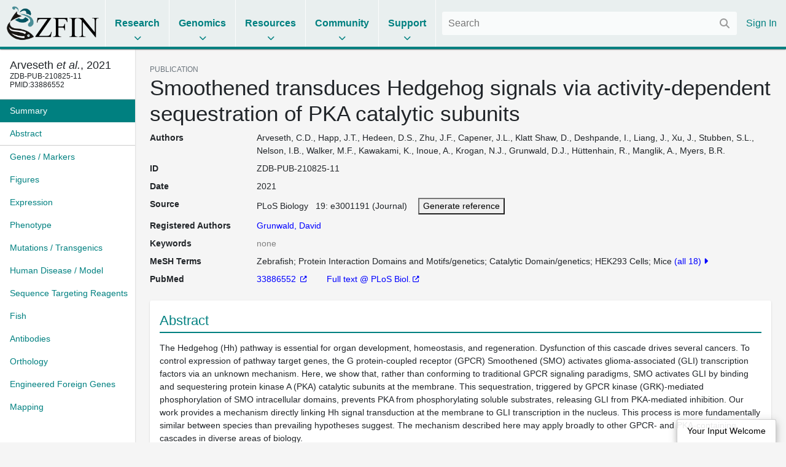

--- FILE ---
content_type: text/html;charset=UTF-8
request_url: https://www.zfin.org/ZDB-PUB-210825-11
body_size: 7885
content:
<!doctype html>
<html lang="en">
    <!-- Server: franklin -->
    <head>
        <meta charset="utf-8">
        <meta http-equiv="x-ua-compatible" content="ie=edge">
        <meta name="viewport" content="width=device-width, initial-scale=1">

        <title>ZFIN Publication: Arveseth et al., 2021</title>

        
            <link rel="canonical" href="https://zfin.org/ZDB-PUB-210825-11" />
        

        <link rel="stylesheet" href="/dist/style.bundle.64051ed01e0171b5c38a.css">

        <script src="https://cdn.jsdelivr.net/npm/jquery@1.12.4/dist/jquery.min.js"></script>
        <script src="/dist/vendor-common.9bdedcbfc813eba213a5.js"></script>
        <script src="/dist/zfin-common.2521144d26f01a0782b8.js"></script>

        
            <link rel="stylesheet" href="/dist/bootstrap.bundle.c8e85f95951c131ae4c2.css">
            <script src="/dist/bootstrap.bf661a8e79035694b1a5.js"></script>
        

        <!-- Google tag (gtag.js) -->
        <script async src="https://www.googletagmanager.com/gtag/js?id=G-R5XJW0QW0Y"></script>
        <script>
            window.dataLayer = window.dataLayer || [];
            function gtag(){dataLayer.push(arguments);}
            gtag('js', new Date());
            gtag('config', 'G-R5XJW0QW0Y');
        </script>

    </head>

    <body class="data-page publication-view nav-title-wrap-break-word show-navigation-counters">
        






















<header>
    <div class="mobile-only">
        <a href="#" class="mobile-menu">
            <i class="fas fa-bars"></i>
        </a>
    </div>

    <div class="logo">
        <a href="/">
            <img alt="The Zebrafish Information Network" src="/images/zfinlogo_lg.gif" title="The Zebrafish Information Network">
        </a>
    </div>

    <ul class="menu menu-collapse list-unstyled">
        <li class="reference">
            <span class="title">Research</span>
            <div class="dropdown">
                <div class="nav-column">
                    <span class="nav-column-header">Search</span>
                    <ul>
                        <li><a href="/action/marker/search">Genes / Clones</a></li>
                        <li><a href="/action/expression/search">Expression</a></li>
                        <li><a href="/action/fish/search">Mutants / Tg</a></li>
                        <li><a href="/action/antibody/search">Antibodies</a></li>
                        <li><a href="/action/ontology/search">Anatomy / GO / Human Disease / Chemical</a></li>
                        <li><a href="/action/publication/search">Publications</a></li>
                    </ul>
                </div>
                <div class="nav-column">
                    <span class="nav-column-header">Data Mining</span>
                    <ul>
                        <li><a href="/downloads">Downloads</a></li>
                        <li><a href="/schemaSpy/index.html">Data Model</a></li>
                        <li>



























    



    
    
<a href="https://www.alliancegenome.org/bluegenes/alliancemine" class="external " target="_blank" rel="noopener noreferrer">AllianceMine</a>
    
</li>
                        <li>



























    



    
    
<a href="https://ensembl.org/biomart/martview" class="external " target="_blank" rel="noopener noreferrer">BioMart</a>
    
</li>
                    </ul>
                </div>
            </div>
        </li>

        <li class="reference">
            <span class="title">Genomics</span>
            <div class="dropdown">
                <div class="nav-column">
                    <span class="nav-column-header">BLAST</span>
                    <ul>
                        <li><a href="/action/blast/blast">ZFIN</a></li>
                        <li>



























    



    
    
<a href="http://www.ensembl.org/Danio_rerio/blastview" class="external " target="_blank" rel="noopener noreferrer">Ensembl</a>
    
</li>
                        <li>



























    



    
    
<a href="http://blast.ncbi.nlm.nih.gov/Blast.cgi?PAGE_TYPE=BlastSearch&BLAST_SPEC=OGP__7955__9557" class="external " target="_blank" rel="noopener noreferrer">NCBI</a>
    
</li>
                        <li>



























    



    
    
<a href="https://genome.ucsc.edu/cgi-bin/hgBlat?command=start" class="external " target="_blank" rel="noopener noreferrer">UCSC</a>
    
</li>
                    </ul>
                </div>
                <div class="nav-column">
                    <span class="nav-column-header">Genome Browsers</span>
                    <ul>

                        
                            
                            

                                <li><a href="/action/api/jbrowse/proxy/jbrowse/?data=data/GRCz12tu">ZFIN</a></li>
                            
                        
                        <li>



























    



    
    
<a href="http://www.ensembl.org/Danio_rerio/" class="external " target="_blank" rel="noopener noreferrer">Ensembl</a>
    
</li>
                        <li>



























    



    
    
<a href="http://vega.sanger.ac.uk/Danio_rerio/" class="external " target="_blank" rel="noopener noreferrer">Vega</a>
    
</li>
                        <li>



























    



    
    
<a href="http://www.ncbi.nlm.nih.gov/projects/genome/assembly/grc/zebrafish/" class="external " target="_blank" rel="noopener noreferrer">GRC</a>
    
</li>
                        <li>



























    



    
    
<a href="http://genome.ucsc.edu/cgi-bin/hgGateway?hgsid=85282730&clade=vertebrate&org=Zebrafish&db=0" class="external " target="_blank" rel="noopener noreferrer">UCSC</a>
    
</li>
                        <li>



























    



    
    
<a href="https://www.ncbi.nlm.nih.gov/genome/gdv/?org=danio-rerio" class="external " target="_blank" rel="noopener noreferrer">NCBI</a>
    
</li>
                    </ul>
                </div>
                <div class="nav-column">
                    <span class="nav-column-header">Resources</span>
                    <ul>
                        <li><a href="https://wiki.zfin.org/display/general/Genomic+Resources+for+Zebrafish">Zebrafish Genomics</a></li>
                        <li><a href="https://wiki.zfin.org/display/general/Other+Databases">Other Genome Databases</a></li>
                    </ul>
                </div>
            </div>
        </li>

        <li class="reference">
            <span class="title">Resources</span>
            <div class="dropdown">
                <div class="nav-column">
                    <span class="nav-column-header">General</span>
                    <ul>
                        <li><a href="/zf_info/zfbook/zfbk.html">The Zebrafish Book</a></li>
                        <li><a href="https://wiki.zfin.org/display/prot">Protocol Wiki</a></li>
                        <li><a href="https://wiki.zfin.org/display/AB">Antibody Wiki</a></li>
                        <li><a href="https://wiki.zfin.org/display/general/Anatomy+Atlases+and+Resources">Anatomy Atlases</a></li>
                        <li><a href="https://wiki.zfin.org/display/general/Educational+Resources">Resources for Students and Educators</a></li>
                    </ul>
                </div>
                <div class="nav-column">
                    <span class="nav-column-header">Zebrafish Programs</span>
                    <ul>
                        <li>



























    



    
    
<a href="http://www.zf-health.org/" class="external " target="_blank" rel="noopener noreferrer">ZF-Health</a>
    
</li>
                        <li><a href="https://wiki.zfin.org/display/general/Zebrafish+Programs#husbandry">Husbandry Resources</a></li>
                        <li><a href="https://wiki.zfin.org/display/general/Zebrafish+Programs">More...</a></li>
                    </ul>
                </div>
                <div class="nav-column">
                    <span class="nav-column-header">Resource Centers</span>
                    <ul>
                        <li>



























    



    
    
<a href="http://zebrafish.org" class="external " target="_blank" rel="noopener noreferrer">Zebrafish International Resource Center (ZIRC)</a>
    
</li>
                        <li>



























    



    
    
<a href="http://www.zfish.cn/" class="external " target="_blank" rel="noopener noreferrer">China Zebrafish Resource Center (CZRC)</a>
    
</li>
                        <li>



























    



    
    
<a href="https://www.ezrc.kit.edu/" class="external " target="_blank" rel="noopener noreferrer">European Zebrafish Resource Center (EZRC)</a>
    
</li>
                    </ul>
                </div>
            </div>
        </li>

        <li class="reference">
            <span class="title">Community</span>
            <div class="dropdown">
                <div class="nav-column">
                    <span class="nav-column-header">Announcements</span>
                    <ul>
                        <li><a href="https://wiki.zfin.org/display/news">News</a></li>
                        <li><a href="https://wiki.zfin.org/display/meetings">Meetings</a></li>
                        <li><a href="https://wiki.zfin.org/display/jobs/Zebrafish-Related+Job+Announcements">Jobs</a></li>
                        <li><a href="https://community.alliancegenome.org/categories">Alliance Community Forum</a></li>
                    </ul>
                </div>
                <div class="nav-column">
                    <span class="nav-column-header">Search</span>
                    <ul>
                        <li><a href="/action/profile/person/search">People</a></li>
                        <li><a href="/action/profile/lab/search">Labs</a></li>
                        <li><a href="/action/profile/company/search">Companies</a></li>
                    </ul>
                </div>
                <div class="nav-column">
                    <span class="nav-column-header">Societies</span>
                    <ul>
                        <li>



























    



    
    
<a href="https://www.izfs.org" class="external " target="_blank" rel="noopener noreferrer">International Zebrafish Society (IZFS)</a>
    
</li>
                        <li>



























    



    
    
<a href="https://www.zdmsociety.org" class="external " target="_blank" rel="noopener noreferrer">Zebrafish Disease Models Society (ZDMS)</a>
    
</li>
                        <li>



























    



    
    
<a href="https://genetics-gsa.org" class="external " target="_blank" rel="noopener noreferrer">Genetics Society of America (GSA)</a>
    
</li>
                        <li>



























    



    
    
<a href="https://zhaonline.org" class="external " target="_blank" rel="noopener noreferrer">Zebrafish Husbandry Association</a>
    
</li>
                    </ul>
                </div>
            </div>
        </li>

        <li class="reference">
            <span class="title">Support</span>
            <div class="dropdown">
                <div class="nav-column">
                    <span class="nav-column-header">Nomenclature</span>
                    <ul class="list-unstyled">
                        <li><a href="https://wiki.zfin.org/display/general/ZFIN+Zebrafish+Nomenclature+Conventions">Nomenclature Conventions</a></li>
                        <li><a href="/action/feature/line-designations">Line Designations</a></li>
                        <li><a href="/action/feature/wildtype-list">Wild-Type Lines</a></li>
                        <li><a href="/action/nomenclature/gene-name">Submit a Proposed Gene Name</a></li>
                        <li><a href="/action/nomenclature/line-name">Submit a Proposed Mutant/Tg Line Name</a></li>
                    </ul>
                </div>
                <div class="nav-column">
                    <span class="nav-column-header">Publications</span>
                    <ul>
                        <li><a href="/zf_info/author_guidelines.html">Guidelines for Authors</a></li>
                        <li><a href="/action/zebrashare">Zebrashare</a></li>
                        <li><a href="https://wiki.zfin.org/display/general/ZFIN+Database+Information">Citing ZFIN</a></li>
                    </ul>
                </div>
                <div class="nav-column">
                    <span class="nav-column-header">Using ZFIN</span>
                    <ul>
                        <li><a href="https://wiki.zfin.org/display/general/ZFIN+Tips">Help & Tips</a></li>
                        <li><a href="/zf_info/glossary.html">Glossary</a></li>
                        <li><a href="http://wiki.zfin.org/display/general/ZFIN+Single+Box+Search+Help">Single Box Search Help</a></li>
                        <li><a href="/action/submit-data">Submit Data</a></li>
                        <li><a href="https://wiki.zfin.org/display/general/WARRANTY+AND+LIABILITY+DISCLAIMER%2C+OWNERSHIP%2C+AND+LIMITS+ON+USE">Terms of Use</a></li>
                    </ul>
                </div>
                <div class="nav-column">
                    <span class="nav-column-header">About Us</span>
                    <ul>
                        <li><a href="https://wiki.zfin.org/display/general/ZFIN+Database+Information">About ZFIN</a></li>
                        <li><a href="https://wiki.zfin.org/display/general/ZFIN+Contact+Information">Contact Information</a></li>
                        <li><a href="/action/infrastructure/annual-stats-view">Statistics</a></li>
                        <li><a href="/zf_info/news/committees.html">Committees</a></li>
                        <li><a href="https://wiki.zfin.org/display/jobs/ZFIN+Jobs">Jobs at ZFIN</a></li>
                    </ul>
                </div>
            </div>
        </li>

        
    </ul>

    <div class="right">
        
        <div class="search">
            <form class="fs-autocomplete" method="GET" action="/search">
                <input placeholder="Search" name="q" autocomplete="off" type="text">
                <button class="input-overlay-button" type="submit">
                    <i class="fas fa-search"></i>
                </button>
            </form>
        </div>
        <ul class="menu list-unstyled">
            
                
                
                    <li class="no-border">
                        <a href="/action/login">Sign In</a>
                    </li>
                
            
        </ul>
    </div>
</header>

        <main>
            
    <div class="d-flex h-100">
        <div class="data-page-nav-container">
            <ul class="nav nav-pills flex-column">
                
                    <li class="nav-item w-100">
                        <h5 class="p-3 m-0 border-bottom text-truncate back-to-top-link">
                            <a href="#" class="back-to-top-link" title="Back to top">
                                <div data-toggle="tooltip" data-placement="bottom" title="Arveseth, C.D., Happ, J.T., Hedeen, D.S., Zhu, J.F., Capener, J.L., Klatt Shaw, D., Deshpande, I., Liang, J., Xu, J., Stubben, S.L., Nelson, I.B., Walker, M.F., Kawakami, K., Inoue, A., Krogan, N.J., Grunwald, D.J., Hüttenhain, R., Manglik, A., Myers, B.R. (2021) Smoothened transduces Hedgehog signals via activity-dependent sequestration of PKA catalytic subunits. PLoS Biology. 19:e3001191">
                Arveseth <i>et al.</i>, 2021
        </div>
                            </a>
                            
                                <div style="font-size: 12px">
                ZDB-PUB-210825-11
            <br/>PMID:33886552
        </div>
                            
                        </h5>
                    </li>
                



                
                    
                    
                        
                            































<li class="nav-item " role="presentation">
    <a class="nav-link pr-2" href="#summary">
        <span class="nav-text">Summary</span>
        
    </a>
</li>

                        
                            




























    




<li class="nav-item border-bottom" role="presentation">
    <a class="nav-link pr-2" href="#abstract">
        <span class="nav-text">Abstract</span>
        
    </a>
</li>

                        
                            































<li class="nav-item " role="presentation">
    <a class="nav-link pr-2" href="#genes---markers">
        <span class="nav-text">Genes / Markers</span>
        
    </a>
</li>

                        
                            































<li class="nav-item " role="presentation">
    <a class="nav-link pr-2" href="#figures">
        <span class="nav-text">Figures</span>
        
    </a>
</li>

                        
                            































<li class="nav-item " role="presentation">
    <a class="nav-link pr-2" href="#expression">
        <span class="nav-text">Expression</span>
        
    </a>
</li>

                        
                            































<li class="nav-item " role="presentation">
    <a class="nav-link pr-2" href="#phenotype">
        <span class="nav-text">Phenotype</span>
        
    </a>
</li>

                        
                            































<li class="nav-item " role="presentation">
    <a class="nav-link pr-2" href="#mutations---transgenics">
        <span class="nav-text">Mutations / Transgenics</span>
        
    </a>
</li>

                        
                            































<li class="nav-item " role="presentation">
    <a class="nav-link pr-2" href="#human-disease---model">
        <span class="nav-text">Human Disease / Model</span>
        
    </a>
</li>

                        
                            































<li class="nav-item " role="presentation">
    <a class="nav-link pr-2" href="#sequence-targeting-reagents">
        <span class="nav-text">Sequence Targeting Reagents</span>
        
    </a>
</li>

                        
                            































<li class="nav-item " role="presentation">
    <a class="nav-link pr-2" href="#fish">
        <span class="nav-text">Fish</span>
        
    </a>
</li>

                        
                            































<li class="nav-item " role="presentation">
    <a class="nav-link pr-2" href="#antibodies">
        <span class="nav-text">Antibodies</span>
        
    </a>
</li>

                        
                            































<li class="nav-item " role="presentation">
    <a class="nav-link pr-2" href="#orthology">
        <span class="nav-text">Orthology</span>
        
    </a>
</li>

                        
                            































<li class="nav-item " role="presentation">
    <a class="nav-link pr-2" href="#engineered-foreign-genes">
        <span class="nav-text">Engineered Foreign Genes</span>
        
    </a>
</li>

                        
                            































<li class="nav-item " role="presentation">
    <a class="nav-link pr-2" href="#mapping">
        <span class="nav-text">Mapping</span>
        
    </a>
</li>

                        
                    
                
            </ul>
        </div>

        <div class="data-page-content-container">
            
            
        <div id="summary">
            <div class="small text-uppercase text-muted">PUBLICATION</div>
            <h1>Smoothened transduces Hedgehog signals via activity-dependent sequestration of PKA catalytic subunits</h1>
            
























<script type="text/javascript">
    jQuery(document).ready(function () {
        var $overlay = jQuery("#generate-reference-overlay"), $triggerButton = jQuery("#generate-reference-button");
        $overlay.appendTo(jQuery("body"));
        $overlay.on(jQuery.modal.CLOSE, function () {
        });
        $triggerButton.click(function (evt) {
            evt.preventDefault();
            $overlay.modal({
                fadeDuration: 100
            });
        });
    });
</script>























<dl class="row">
    
    

































    
    
        <dt class="col-sm-2 mb-sm-2 attribute-list-item-dt">Authors </dt>
    


<dd class="col-sm-10 mb-sm-10 attribute-list-item-dd">
    
        
        Arveseth, C.D., Happ, J.T., Hedeen, D.S., Zhu, J.F., Capener, J.L., Klatt Shaw, D., Deshpande, I., Liang, J., Xu, J., Stubben, S.L., Nelson, I.B., Walker, M.F., Kawakami, K., Inoue, A., Krogan, N.J., Grunwald, D.J., Hüttenhain, R., Manglik, A., Myers, B.R.
    
    
    
</dd>


    

































    
    
        <dt class="col-sm-2 mb-sm-2 attribute-list-item-dt">ID </dt>
    


<dd class="col-sm-10 mb-sm-10 attribute-list-item-dd">
    
    
        <span class="__react-root" id="CopyTarget">
        ZDB-PUB-210825-11
    </span>
    
</dd>


    

































    
    
        <dt class="col-sm-2 mb-sm-2 attribute-list-item-dt">Date </dt>
    


<dd class="col-sm-10 mb-sm-10 attribute-list-item-dd">
    
        
        2021
    
    
    
</dd>


    

































    
    
        <dt class="col-sm-2 mb-sm-2 attribute-list-item-dt">Source </dt>
    


<dd class="col-sm-10 mb-sm-10 attribute-list-item-dd">
    
        
        PLoS Biology
        &nbsp;
        19:
        e3001191 (Journal)

        <span style="padding-left: 1em;">
                    <a href="#" id="generate-reference-button" rel="#generate-reference-overlay"><button>Generate reference</button></a>
                </span>
    
    
    
</dd>


    

































    
    
        <dt class="col-sm-2 mb-sm-2 attribute-list-item-dt">Registered Authors </dt>
    


<dd class="col-sm-10 mb-sm-10 attribute-list-item-dd">
    
        
        <a href="/ZDB-PERS-960805-641" class="person-link" >Grunwald, David</a>
    
    
    
</dd>


    

































    
    
        <dt class="col-sm-2 mb-sm-2 attribute-list-item-dt">Keywords </dt>
    


<dd class="col-sm-10 mb-sm-10 attribute-list-item-dd">
    
        
        
            
            <span class="no-data-tag">none</span>
        
    
    
    
</dd>


    

    

































    
    
        <dt class="col-sm-2 mb-sm-2 attribute-list-item-dt">MeSH Terms </dt>
    


<dd class="col-sm-10 mb-sm-10 attribute-list-item-dd">
    
        
        
            
                <ul class="comma-separated semicolon" data-toggle="collapse">
                    
                        <li>Zebrafish</li>
                    
                        <li>Protein Interaction Domains and Motifs/genetics</li>
                    
                        <li>Catalytic Domain/genetics</li>
                    
                        <li>HEK293 Cells</li>
                    
                        <li>Mice</li>
                    
                        <li>Humans</li>
                    
                        <li>Cyclic AMP-Dependent Protein Kinase Catalytic Subunits/antagonists & inhibitors*</li>
                    
                        <li>Cyclic AMP-Dependent Protein Kinase Catalytic Subunits/chemistry</li>
                    
                        <li>Cyclic AMP-Dependent Protein Kinase Catalytic Subunits/metabolism</li>
                    
                        <li>Animals</li>
                    
                        <li>Smoothened Receptor/metabolism</li>
                    
                        <li>Smoothened Receptor/physiology*</li>
                    
                        <li>Cells, Cultured</li>
                    
                        <li>Embryo, Nonmammalian</li>
                    
                        <li>Animals, Genetically Modified</li>
                    
                        <li>Signal Transduction/genetics</li>
                    
                        <li>Hedgehog Proteins/genetics</li>
                    
                        <li>Hedgehog Proteins/metabolism*</li>
                    
                </ul>
            
            
        
    
    
    
</dd>


    

































    
    
        <dt class="col-sm-2 mb-sm-2 attribute-list-item-dt">PubMed </dt>
    


<dd class="col-sm-10 mb-sm-10 attribute-list-item-dd">
    
        
        
            
                <a href="http://www.ncbi.nlm.nih.gov:80/entrez/query.fcgi?cmd=search&db=PubMed&dopt=Abstract&term=33886552">
                        33886552
                </a>
            
            
        
        <span style="padding-left: 2em;">
                    
























     <a href="http://dx.doi.org/10.1371/journal.pbio.3001191"> Full text @ PLoS Biol.</a>

                </span>
    
    
    
</dd>


    

    



</dl>


<div class="jq-modal" id="generate-reference-overlay" style="width: auto; height: auto; padding: 15px 15px;">
    <div class="popup-content">
        <div class="popup-header">
            Citation
        </div>
        <div class="popup-body" id="generate-reference-body">
            Arveseth, C.D., Happ, J.T., Hedeen, D.S., Zhu, J.F., Capener, J.L., Klatt Shaw, D., Deshpande, I., Liang, J., Xu, J., Stubben, S.L., Nelson, I.B., Walker, M.F., Kawakami, K., Inoue, A., Krogan, N.J., Grunwald, D.J., Hüttenhain, R., Manglik, A., Myers, B.R. (2021) Smoothened transduces Hedgehog signals via activity-dependent sequestration of PKA catalytic subunits. PLoS Biology. 19:e3001191.
        </div>
    </div>
</div>

        </div>

        


































    



    






    <section class="section " id="abstract">
        
            <div class="heading">
                
                    
                        Abstract
                    
                    
                
                
            </div>
        
        

























    
        
            
            



































 


    

    
        
    





<div class="summary ">
    

    
        
                The Hedgehog (Hh) pathway is essential for organ development, homeostasis, and regeneration. Dysfunction of this cascade drives several cancers. To control expression of pathway target genes, the G protein-coupled receptor (GPCR) Smoothened (SMO) activates glioma-associated (GLI) transcription factors via an unknown mechanism. Here, we show that, rather than conforming to traditional GPCR signaling paradigms, SMO activates GLI by binding and sequestering protein kinase A (PKA) catalytic subunits at the membrane. This sequestration, triggered by GPCR kinase (GRK)-mediated phosphorylation of SMO intracellular domains, prevents PKA from phosphorylating soluble substrates, releasing GLI from PKA-mediated inhibition. Our work provides a mechanism directly linking Hh signal transduction at the membrane to GLI transcription in the nucleus. This process is more fundamentally similar between species than prevailing hypotheses suggest. The mechanism described here may apply broadly to other GPCR- and PKA-containing cascades in diverse areas of biology.
            
    
</div>


        
        
    
    

    </section>



        


































    



    








        


































    



    






    <section class="section " id="genes---markers">
        
            <div class="heading">
                
                    
                        Genes / Markers
                    
                    
                
                
            </div>
        
        

























    
        
            
            <div class="__react-root __use-navigation-counter" id="PublicationMarkerTable__0"
                 data-url="/action/api/publication/ZDB-PUB-210825-11/marker"
                 data-title="Genes / Markers"
            ></div>
        
        
    
    

    </section>



        


































    



    








        


































    



    






    <section class="section " id="figures">
        
            <div class="heading">
                
                    
                        Figures
                    
                    
                
                <a class="popup-link info-popup-link" href="/ZFIN/help_files/expression_help.html"></a>
            </div>
        
        

























    
        
            
            <div class="__react-root __use-navigation-counter" id="PublicationFigureDisplay"
                 data-title="Figures"
                 data-images-json="[{&quot;imageZdbId&quot;:&quot;ZDB-IMAGE-210826-1&quot;,&quot;imageThumbnail&quot;:&quot;2021/ZDB-PUB-210825-11/pbio.3001191.g001_thumb.jpg&quot;},{&quot;imageZdbId&quot;:&quot;ZDB-IMAGE-210826-2&quot;,&quot;imageThumbnail&quot;:&quot;2021/ZDB-PUB-210825-11/pbio.3001191.g002_thumb.jpg&quot;},{&quot;imageZdbId&quot;:&quot;ZDB-IMAGE-210826-3&quot;,&quot;imageThumbnail&quot;:&quot;2021/ZDB-PUB-210825-11/pbio.3001191.g003_thumb.jpg&quot;},{&quot;imageZdbId&quot;:&quot;ZDB-IMAGE-210826-4&quot;,&quot;imageThumbnail&quot;:&quot;2021/ZDB-PUB-210825-11/pbio.3001191.g004_thumb.jpg&quot;},{&quot;imageZdbId&quot;:&quot;ZDB-IMAGE-210826-5&quot;,&quot;imageThumbnail&quot;:&quot;2021/ZDB-PUB-210825-11/pbio.3001191.g005_thumb.jpg&quot;},{&quot;imageZdbId&quot;:&quot;ZDB-IMAGE-210826-6&quot;,&quot;imageThumbnail&quot;:&quot;2021/ZDB-PUB-210825-11/pbio.3001191.g006_thumb.jpg&quot;},{&quot;imageZdbId&quot;:&quot;ZDB-IMAGE-210826-7&quot;,&quot;imageThumbnail&quot;:&quot;2021/ZDB-PUB-210825-11/pbio.3001191.g007_thumb.jpg&quot;}]"
                 data-publication-id="ZDB-PUB-210825-11"
            ></div>
            
                <div><a href="/action/publication/ZDB-PUB-210825-11/all-figures">Show all Figures</a></div>
            
        
        
    
    

    </section>



        


































    



    






    <section class="section " id="expression">
        
            <div class="heading">
                
                    
                        Expression
                    
                    
                
                
            </div>
        
        

























    
        
            
            <div class="__react-root __use-navigation-counter" id="FigureExpressionTable"
                 data-url="/action/api/publication/ZDB-PUB-210825-11/expression"
                 data-title="Expression"
            ></div>
        
        
    
    

    </section>



        


































    



    






    <section class="section " id="phenotype">
        
            <div class="heading">
                
                    
                        Phenotype
                    
                    
                
                
            </div>
        
        

























    
        
            
            <div class="__react-root __use-navigation-counter" id="FigurePhenotypeTable"
                 data-url="/action/api/publication/ZDB-PUB-210825-11/phenotype"
                 data-title="Phenotype"
            ></div>
        
        
    
    

    </section>



        


































    



    






    <section class="section " id="mutations---transgenics">
        
            <div class="heading">
                
                    
                        Mutations / Transgenics
                    
                    
                
                
            </div>
        
        

























    
        
            
            <div class="__react-root __use-navigation-counter" id="PublicationMutationTable"
                 data-url="/action/api/publication/ZDB-PUB-210825-11/features"
                 data-title="Mutations / Transgenics"
            ></div>
        
        
    
    

    </section>



        


































    



    






    <section class="section " id="human-disease---model">
        
            <div class="heading">
                
                    
                        Human Disease / Model
                    
                    
                
                
            </div>
        
        

























    
        
            
            <div class="__react-root __use-navigation-counter" id="PublicationDiseaseTable"
                 data-url="/action/api/publication/ZDB-PUB-210825-11/diseases"
                 data-title="Human Disease / Model"
            ></div>
        
        
    
    

    </section>



        


































    



    






    <section class="section " id="sequence-targeting-reagents">
        
            <div class="heading">
                
                    
                        Sequence Targeting Reagents
                    
                    
                
                
            </div>
        
        

























    
        
            
            <div class="__react-root __use-navigation-counter" id="StrTable"
                 data-url="/action/api/publication/ZDB-PUB-210825-11/strs"
                 data-title="Sequence Targeting Reagents"
            ></div>
        
        
    
    

    </section>



        


































    



    






    <section class="section " id="fish">
        
            <div class="heading">
                
                    
                        Fish
                    
                    
                
                
            </div>
        
        

























    
        
            
            <div class="__react-root __use-navigation-counter" id="PublicationFishTable"
                 data-url="/action/api/publication/ZDB-PUB-210825-11/fish"
                 data-title="Fish"
            ></div>
        
        
    
    

    </section>



        


































    



    






    <section class="section " id="antibodies">
        
            <div class="heading">
                
                    
                        Antibodies
                    
                    
                
                <a class="popup-link info-popup-link" href="/action/marker/note/antibodies"></a>
            </div>
        
        

























    
        
            
            <div class="__react-root __use-navigation-counter" id="AntibodyTable"
                 data-url="/action/api/publication/ZDB-PUB-210825-11/antibodies"
                 data-title="Antibodies"
            ></div>
        
        
    
    

    </section>



        


































    



    






    <section class="section " id="orthology">
        
            <div class="heading">
                
                    
                        Orthology
                    
                    
                
                
            </div>
        
        

























    
        
            
            <div class="__react-root __use-navigation-counter" id="PublicationOrthologyTable"
                 data-url="/action/api/publication/ZDB-PUB-210825-11/orthology"
                 data-title="Orthology"
            ></div>
        
        
    
    

    </section>



        


































    



    






    <section class="section " id="engineered-foreign-genes">
        
            <div class="heading">
                
                    
                        Engineered Foreign Genes
                    
                    
                
                
            </div>
        
        

























    
        
            
            <div class="__react-root __use-navigation-counter" id="PublicationMarkerTable__1"
                 data-url="/action/api/publication/ZDB-PUB-210825-11/efgs"
                 data-title="Engineered Foreign Genes"
            ></div>
        
        
    
    

    </section>



        


































    



    






    <section class="section " id="mapping">
        
            <div class="heading">
                
                    
                        Mapping
                    
                    
                
                
            </div>
        
        

























    
        
            
            <div class="__react-root __use-navigation-counter" id="PublicationMappingTable"
                 data-url="/action/api/publication/ZDB-PUB-210825-11/mapping"
                 data-title="Mapping"
            ></div>
        
        
    
    

    </section>



        


































    



    








        


































    



    








    
        </div>
    </div>

    <script src="/dist/react.332e8e533a0673c624fe.js"></script>

        </main>
        






















<footer>
    <div class="footer-row">
        <div class="footer-contact">
            <img src="/images/ZfinWordmarkWhite.gif">

            <div>The Zebrafish Information Network</div>

            <div class="contact-info">
                <div class="contact-icon"><i class="fas fa-fw fa-map-marker-alt"></i></div>
                <div class="contact-details">
                    <address>
                        5291 University of Oregon<br>
                        Eugene, OR 97403-5291
                    </address>
                </div>
            </div>

            


























    




<a href="mailto:zfinadmn@zfin.org">
                <div class="contact-info">
                    <div class="contact-icon"><i class="fas fa-fw fa-envelope"></i></div>
                    <div class="contact-details">zfinadmn@zfin.org</div>
                </div>
            </a>

            <a class="no-icon" href="https://bsky.app/profile/zfinmod.bsky.social">
                <div class="contact-info">
                    <div class="contact-icon"><i class="fab fa-fw fa-bluesky"></i></div>
                    <div class="contact-details">@zfinmod.bsky.social</div>
                </div>
            </a>
        </div>

        <div class="footer-nav">
            <div class="nav-column">
                <div class="nav-column-header">Search</div>
                <ul>
                    <li><a href="/action/marker/search">Genes / Clones</a></li>
                    <li><a href="/action/expression/search">Expression</a></li>
                    <li><a href="/action/fish/search">Mutants / Tg</a></li>
                    <li><a href="/action/antibody/search">Antibodies</a></li>
                    <li><a href="/action/ontology/search">Anatomy / GO / Human Disease</a></li>
                    <li><a href="/action/publication/search">Publications</a></li>
                </ul>
            </div>

            <div class="nav-column">
                <div class="nav-column-header">Data</div>
                <ul>
                    <li><a href="/downloads">Downloads</a></li>
                    <li><a href="/action/submit-data">Submit Data</a></li>
                </ul>

                <div class="nav-column-header">Resources</div>
                <ul>
                    <li><a href="/zf_info/zfbook/zfbk.html">The Zebrafish Book</a></li>
                    <li><a href="http://zebrafish.org">ZIRC</a></li>
                </ul>

                <div class="nav-column-header">Genomics</div>
                <ul>
                    <li><a href="/action/blast/blast">BLAST</a></li>
                    
                        
                        

                            <li><a href="/action/api/jbrowse/proxy/jbrowse/?data=data/GRCz12tu">ZFIN</a></li>
                        
                    
                </ul>
            </div>

            <div class="nav-column">
                <div class="nav-column-header">Community</div>
                <ul>
                    <li><a href="https://wiki.zfin.org/display/news">News</a></li>
                    <li><a href="https://wiki.zfin.org/display/meetings">Meetings</a></li>
                    <li><a href="https://wiki.zfin.org/display/jobs/Zebrafish-Related+Job+Announcements">Jobs</a></li>
                    <li><a href="https://community.alliancegenome.org/categories">Alliance Community Forum</a></li>
                    <li><a href="/action/profile/person/search">People</a></li>
                    <li><a href="/action/profile/lab/search">Labs</a></li>
                    <li><a href="/action/profile/company/search">Companies</a></li>
                </ul>
            </div>

            <div class="nav-column">
                <div class="nav-column-header">Support</div>
                <ul>
                    <li><a href="https://wiki.zfin.org/display/general/ZFIN+Tips">Help & Tips</a></li>
                    <li><a href="/zf_info/glossary.html">Glossary</a></li>
                    <li><a href="https://wiki.zfin.org/display/general/ZFIN+Single+Box+Search+Help">Single Box Search</a></li>
                    <li><a href="https://wiki.zfin.org/display/general/ZFIN+Database+Information">About ZFIN</a></li>
                    <li><a href="https://wiki.zfin.org/display/general/ZFIN+Database+Information">Citing ZFIN</a></li>
                    <li><a href="https://wiki.zfin.org/display/general/ZFIN+Contact+Information">Contact Information</a></li>
                    <li><a href="https://zfin.atlassian.net/wiki/spaces/jobs/pages/2996503058/ZFIN+Jobs">Jobs at ZFIN</a></li>
                </ul>
            </div>
        </div>
    </div>

    <div class="footer-row copyright-row">
        <div>
            <a class="no-icon" href="http://www.uoregon.edu/"><img src="/images/UOSignature-WHT.png"></a>
            <a class="no-icon" href="http://www.alliancegenome.org/"><img src="/images/AllianceLogoWhite.png"></a>
            <a class="no-icon" href="https://globalbiodata.org/scientific-activities/global-core-biodata-resources"><img id="gcbr-logo" src="/images/GCBR-Logo-Light-Foreground-Transparent.svg"></a>
        </div>
        <div class="nav-column right-align">
            <div class="nowrap">&copy; 1994&ndash;2026 University of Oregon</div>
            <div><a href="https://wiki.zfin.org/display/general/WARRANTY+AND+LIABILITY+DISCLAIMER%2C+OWNERSHIP%2C+AND+LIMITS+ON+USE">Terms of Use</a></div>
            <div><small>ZFIN logo designed by Kari Pape</small></div>
            <div style="max-width: 450px"><small>Home page banner reprinted from Hearing Research, 341, Monroe, J.D. et al., Hearing sensitivity differs between zebrafish lines used in auditory research, 220-231, Copyright (2016) with permission from Elsevier</small></div>
        </div>
    </div>
</footer>

        





















<button id="input-welcome-button" rel="#input-welcome-overlay">Your Input Welcome</button>

<div class="jq-modal" id="input-welcome-overlay">
    <div class="popup-content">
        <div class="popup-header">
            Your Input Welcome
        </div>
        <div class="popup-body" id="input-welcome-body">
            <form id="input-welcome-form">
                We welcome your input and comments. Please use this form to recommend updates to the information in ZFIN. We
                appreciate as much detail as possible and references as appropriate. We will review your comments promptly.
                <div id="input-welcome-form-controls">
                    <div id="input-welcome-validate">
                        Please check the highlighted fields and try again.
                    </div>
                    <div class="control">
                        <label for="input-welcome-name">Name:</label>
                        <input type="text" id="input-welcome-name" name="yiw-name" />
                    </div>
                    <div class="control">
                        <label for="input-welcome-institution">Institution:</label>
                        <input type="text" id="input-welcome-institution" name="yiw-institution" />
                    </div>
                    <div class="control">
                        <label for="input-welcome-email">Email address:</label>
                        <input type="text" id="input-welcome-email" name="yiw-email" />
                    </div>
                    
                    <div class="control" id="input-welcome-email2-ctrl">
                        <label for="input-welcome-email2">Please leave blank:</label>
                        <input type="text" id="input-welcome-email2" name="email" autocomplete="off"/>
                    </div>
                    <div class="control">
                        <label for="input-welcome-subject">Subject:</label>
                        <input type="text" id="input-welcome-subject" name="yiw-subject" />
                    </div>
                    <div class="control">
                        <label for="input-welcome-comments">Comments:</label>
                        <textarea id="input-welcome-comments" name="yiw-comments"></textarea>
                    </div>
                    <div class="control" style="padding-left: 135px; height: 80px;">
                        <altcha-widget id="altcha-widget" challengeurl="/action/altcha/challenge"></altcha-widget>
                    </div>
                    <div class="control">
                        <button id="input-welcome-submit" type="submit" disabled>Send your comments</button>
                    </div>
                </div>
            </form>
            <div id="input-welcome-success-message">
                Thank you for submitting comments. Your input has been emailed to ZFIN curators who may contact you if
                additional information is required.
            </div>
            <div id="input-welcome-error-message">
                Oops. Something went wrong. Please try again later.
            </div>
        </div>
    </div>
</div>

<script async defer src="https://cdn.jsdelivr.net/npm/altcha/dist/altcha.min.js" type="module"></script>
<script>
    document.addEventListener('DOMContentLoaded', () => {
        document.querySelector("#altcha-widget").addEventListener("statechange", (ev) => {
            if (ev.detail.state === "verified") {
                document.querySelector("#input-welcome-submit").disabled = false;
            }
        });
    });
</script>

    </body>
</html>



--- FILE ---
content_type: text/javascript
request_url: https://www.zfin.org/dist/5120.0c666b2b3c61fbaacbea.js
body_size: 9014
content:
(self.webpackChunk=self.webpackChunk||[]).push([[5120],{57336:(t,e,r)=>{"use strict";var n=r(97200);function o(){}function i(){}i.resetWarningCache=o,t.exports=function(){function t(t,e,r,o,i,u){if(u!==n){var c=new Error("Calling PropTypes validators directly is not supported by the `prop-types` package. Use PropTypes.checkPropTypes() to call them. Read more at http://fb.me/use-check-prop-types");throw c.name="Invariant Violation",c}}function e(){return t}t.isRequired=t;var r={array:t,bigint:t,bool:t,func:t,number:t,object:t,string:t,symbol:t,any:t,arrayOf:e,element:t,elementType:t,instanceOf:e,node:t,objectOf:e,oneOf:e,oneOfType:e,shape:e,exact:e,checkPropTypes:i,resetWarningCache:o};return r.PropTypes=r,r}},40900:(t,e,r)=>{t.exports=r(57336)()},97200:t=>{"use strict";t.exports="SECRET_DO_NOT_PASS_THIS_OR_YOU_WILL_BE_FIRED"},53884:(t,e,r)=>{"use strict";function n(t){for(var e=arguments.length,r=Array(e>1?e-1:0),n=1;n<e;n++)r[n-1]=arguments[n];throw Error("[Immer] minified error nr: "+t+(r.length?" "+r.map((function(t){return"'"+t+"'"})).join(","):"")+". Find the full error at: https://bit.ly/3cXEKWf")}function o(t){return!!t&&!!t[B]}function i(t){var e;return!!t&&(function(t){if(!t||"object"!=typeof t)return!1;var e=Object.getPrototypeOf(t);if(null===e)return!0;var r=Object.hasOwnProperty.call(e,"constructor")&&e.constructor;return r===Object||"function"==typeof r&&Function.toString.call(r)===G}(t)||Array.isArray(t)||!!t[q]||!!(null===(e=t.constructor)||void 0===e?void 0:e[q])||p(t)||y(t))}function u(t,e,r){void 0===r&&(r=!1),0===c(t)?(r?Object.keys:H)(t).forEach((function(n){r&&"symbol"==typeof n||e(n,t[n],t)})):t.forEach((function(r,n){return e(n,r,t)}))}function c(t){var e=t[B];return e?e.i>3?e.i-4:e.i:Array.isArray(t)?1:p(t)?2:y(t)?3:0}function f(t,e){return 2===c(t)?t.has(e):Object.prototype.hasOwnProperty.call(t,e)}function a(t,e){return 2===c(t)?t.get(e):t[e]}function s(t,e,r){var n=c(t);2===n?t.set(e,r):3===n?t.add(r):t[e]=r}function l(t,e){return t===e?0!==t||1/t==1/e:t!=t&&e!=e}function p(t){return K&&t instanceof Map}function y(t){return U&&t instanceof Set}function v(t){return t.o||t.t}function d(t){if(Array.isArray(t))return Array.prototype.slice.call(t);var e=J(t);delete e[B];for(var r=H(e),n=0;n<r.length;n++){var o=r[n],i=e[o];!1===i.writable&&(i.writable=!0,i.configurable=!0),(i.get||i.set)&&(e[o]={configurable:!0,writable:!0,enumerable:i.enumerable,value:t[o]})}return Object.create(Object.getPrototypeOf(t),e)}function h(t,e){return void 0===e&&(e=!1),P(t)||o(t)||!i(t)||(c(t)>1&&(t.set=t.add=t.clear=t.delete=b),Object.freeze(t),e&&u(t,(function(t,e){return h(e,!0)}),!0)),t}function b(){n(2)}function P(t){return null==t||"object"!=typeof t||Object.isFrozen(t)}function m(t){var e=V[t];return e||n(18,t),e}function O(){return M}function g(t,e){e&&(m("Patches"),t.u=[],t.s=[],t.v=e)}function w(t){j(t),t.p.forEach(S),t.p=null}function j(t){t===M&&(M=t.l)}function A(t){return M={p:[],l:M,h:t,m:!0,_:0}}function S(t){var e=t[B];0===e.i||1===e.i?e.j():e.g=!0}function _(t,e){e._=e.p.length;var r=e.p[0],o=void 0!==t&&t!==r;return e.h.O||m("ES5").S(e,t,o),o?(r[B].P&&(w(e),n(4)),i(t)&&(t=R(e,t),e.l||D(e,t)),e.u&&m("Patches").M(r[B].t,t,e.u,e.s)):t=R(e,r,[]),w(e),e.u&&e.v(e.u,e.s),t!==L?t:void 0}function R(t,e,r){if(P(e))return e;var n=e[B];if(!n)return u(e,(function(o,i){return k(t,n,e,o,i,r)}),!0),e;if(n.A!==t)return e;if(!n.P)return D(t,n.t,!0),n.t;if(!n.I){n.I=!0,n.A._--;var o=4===n.i||5===n.i?n.o=d(n.k):n.o,i=o,c=!1;3===n.i&&(i=new Set(o),o.clear(),c=!0),u(i,(function(e,i){return k(t,n,o,e,i,r,c)})),D(t,o,!1),r&&t.u&&m("Patches").N(n,r,t.u,t.s)}return n.o}function k(t,e,r,n,u,c,a){if(o(u)){var l=R(t,u,c&&e&&3!==e.i&&!f(e.R,n)?c.concat(n):void 0);if(s(r,n,l),!o(l))return;t.m=!1}else a&&r.add(u);if(i(u)&&!P(u)){if(!t.h.D&&t._<1)return;R(t,u),e&&e.A.l||D(t,u)}}function D(t,e,r){void 0===r&&(r=!1),!t.l&&t.h.D&&t.m&&h(e,r)}function x(t,e){var r=t[B];return(r?v(r):t)[e]}function E(t,e){if(e in t)for(var r=Object.getPrototypeOf(t);r;){var n=Object.getOwnPropertyDescriptor(r,e);if(n)return n;r=Object.getPrototypeOf(r)}}function I(t){t.P||(t.P=!0,t.l&&I(t.l))}function T(t){t.o||(t.o=d(t.t))}function F(t,e,r){var n=p(e)?m("MapSet").F(e,r):y(e)?m("MapSet").T(e,r):t.O?function(t,e){var r=Array.isArray(t),n={i:r?1:0,A:e?e.A:O(),P:!1,I:!1,R:{},l:e,t,k:null,o:null,j:null,C:!1},o=n,i=X;r&&(o=[n],i=Y);var u=Proxy.revocable(o,i),c=u.revoke,f=u.proxy;return n.k=f,n.j=c,f}(e,r):m("ES5").J(e,r);return(r?r.A:O()).p.push(n),n}function N(t){return o(t)||n(22,t),function t(e){if(!i(e))return e;var r,n=e[B],o=c(e);if(n){if(!n.P&&(n.i<4||!m("ES5").K(n)))return n.t;n.I=!0,r=C(e,o),n.I=!1}else r=C(e,o);return u(r,(function(e,o){n&&a(n.t,e)===o||s(r,e,t(o))})),3===o?new Set(r):r}(t)}function C(t,e){switch(e){case 2:return new Map(t);case 3:return Array.from(t)}return d(t)}r.d(e,{Gu:()=>et,cp:()=>rt});var z,M,W="undefined"!=typeof Symbol&&"symbol"==typeof Symbol("x"),K="undefined"!=typeof Map,U="undefined"!=typeof Set,$="undefined"!=typeof Proxy&&void 0!==Proxy.revocable&&"undefined"!=typeof Reflect,L=W?Symbol.for("immer-nothing"):((z={})["immer-nothing"]=!0,z),q=W?Symbol.for("immer-draftable"):"__$immer_draftable",B=W?Symbol.for("immer-state"):"__$immer_state",G=("undefined"!=typeof Symbol&&Symbol.iterator,""+Object.prototype.constructor),H="undefined"!=typeof Reflect&&Reflect.ownKeys?Reflect.ownKeys:void 0!==Object.getOwnPropertySymbols?function(t){return Object.getOwnPropertyNames(t).concat(Object.getOwnPropertySymbols(t))}:Object.getOwnPropertyNames,J=Object.getOwnPropertyDescriptors||function(t){var e={};return H(t).forEach((function(r){e[r]=Object.getOwnPropertyDescriptor(t,r)})),e},V={},X={get:function(t,e){if(e===B)return t;var r=v(t);if(!f(r,e))return function(t,e,r){var n,o=E(e,r);return o?"value"in o?o.value:null===(n=o.get)||void 0===n?void 0:n.call(t.k):void 0}(t,r,e);var n=r[e];return t.I||!i(n)?n:n===x(t.t,e)?(T(t),t.o[e]=F(t.A.h,n,t)):n},has:function(t,e){return e in v(t)},ownKeys:function(t){return Reflect.ownKeys(v(t))},set:function(t,e,r){var n=E(v(t),e);if(null==n?void 0:n.set)return n.set.call(t.k,r),!0;if(!t.P){var o=x(v(t),e),i=null==o?void 0:o[B];if(i&&i.t===r)return t.o[e]=r,t.R[e]=!1,!0;if(l(r,o)&&(void 0!==r||f(t.t,e)))return!0;T(t),I(t)}return t.o[e]===r&&(void 0!==r||e in t.o)||Number.isNaN(r)&&Number.isNaN(t.o[e])||(t.o[e]=r,t.R[e]=!0),!0},deleteProperty:function(t,e){return void 0!==x(t.t,e)||e in t.t?(t.R[e]=!1,T(t),I(t)):delete t.R[e],t.o&&delete t.o[e],!0},getOwnPropertyDescriptor:function(t,e){var r=v(t),n=Reflect.getOwnPropertyDescriptor(r,e);return n?{writable:!0,configurable:1!==t.i||"length"!==e,enumerable:n.enumerable,value:r[e]}:n},defineProperty:function(){n(11)},getPrototypeOf:function(t){return Object.getPrototypeOf(t.t)},setPrototypeOf:function(){n(12)}},Y={};u(X,(function(t,e){Y[t]=function(){return arguments[0]=arguments[0][0],e.apply(this,arguments)}})),Y.deleteProperty=function(t,e){return Y.set.call(this,t,e,void 0)},Y.set=function(t,e,r){return X.set.call(this,t[0],e,r,t[0])};var Q=function(){function t(t){var e=this;this.O=$,this.D=!0,this.produce=function(t,r,o){if("function"==typeof t&&"function"!=typeof r){var u=r;r=t;var c=e;return function(t){var e=this;void 0===t&&(t=u);for(var n=arguments.length,o=Array(n>1?n-1:0),i=1;i<n;i++)o[i-1]=arguments[i];return c.produce(t,(function(t){var n;return(n=r).call.apply(n,[e,t].concat(o))}))}}var f;if("function"!=typeof r&&n(6),void 0!==o&&"function"!=typeof o&&n(7),i(t)){var a=A(e),s=F(e,t,void 0),l=!0;try{f=r(s),l=!1}finally{l?w(a):j(a)}return"undefined"!=typeof Promise&&f instanceof Promise?f.then((function(t){return g(a,o),_(t,a)}),(function(t){throw w(a),t})):(g(a,o),_(f,a))}if(!t||"object"!=typeof t){if(void 0===(f=r(t))&&(f=t),f===L&&(f=void 0),e.D&&h(f,!0),o){var p=[],y=[];m("Patches").M(t,f,p,y),o(p,y)}return f}n(21,t)},this.produceWithPatches=function(t,r){if("function"==typeof t)return function(r){for(var n=arguments.length,o=Array(n>1?n-1:0),i=1;i<n;i++)o[i-1]=arguments[i];return e.produceWithPatches(r,(function(e){return t.apply(void 0,[e].concat(o))}))};var n,o,i=e.produce(t,r,(function(t,e){n=t,o=e}));return"undefined"!=typeof Promise&&i instanceof Promise?i.then((function(t){return[t,n,o]})):[i,n,o]},"boolean"==typeof(null==t?void 0:t.useProxies)&&this.setUseProxies(t.useProxies),"boolean"==typeof(null==t?void 0:t.autoFreeze)&&this.setAutoFreeze(t.autoFreeze)}var e=t.prototype;return e.createDraft=function(t){i(t)||n(8),o(t)&&(t=N(t));var e=A(this),r=F(this,t,void 0);return r[B].C=!0,j(e),r},e.finishDraft=function(t,e){var r=(t&&t[B]).A;return g(r,e),_(void 0,r)},e.setAutoFreeze=function(t){this.D=t},e.setUseProxies=function(t){t&&!$&&n(20),this.O=t},e.applyPatches=function(t,e){var r;for(r=e.length-1;r>=0;r--){var n=e[r];if(0===n.path.length&&"replace"===n.op){t=n.value;break}}r>-1&&(e=e.slice(r+1));var i=m("Patches").$;return o(t)?i(t,e):this.produce(t,(function(t){return i(t,e)}))},t}(),Z=new Q,tt=Z.produce,et=(Z.produceWithPatches.bind(Z),Z.setAutoFreeze.bind(Z));Z.setUseProxies.bind(Z),Z.applyPatches.bind(Z),Z.createDraft.bind(Z),Z.finishDraft.bind(Z);const rt=tt}}]);